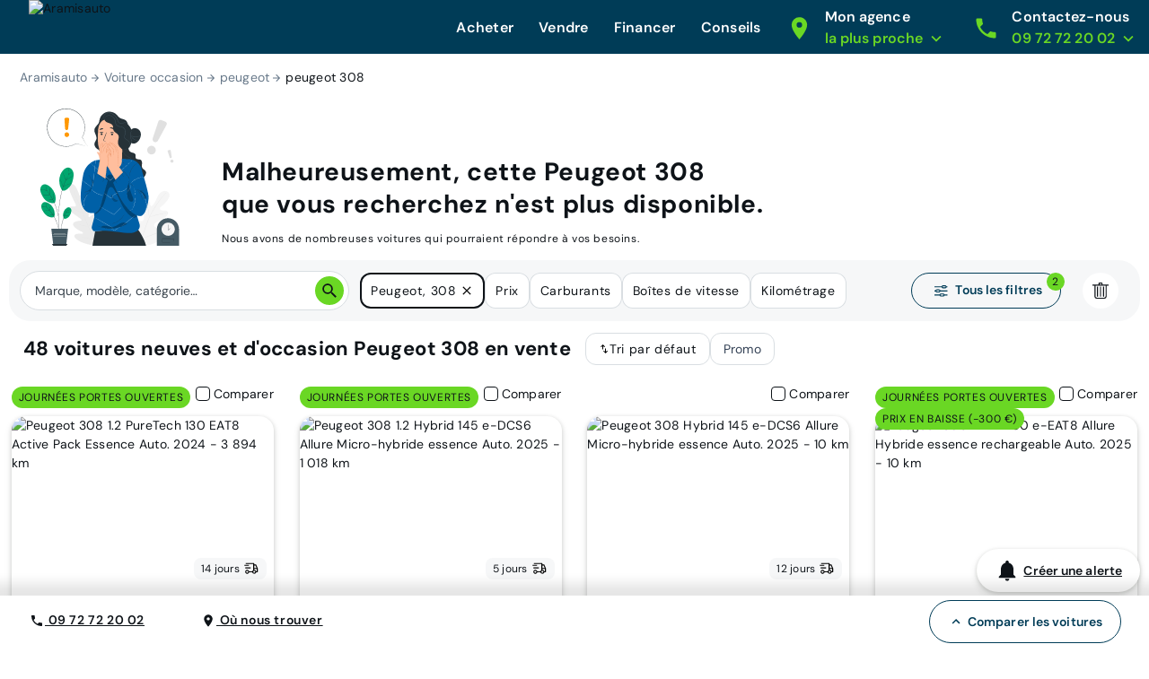

--- FILE ---
content_type: image/svg+xml
request_url: https://www.aramisauto.com/_nuxt/img/moneyBack.4614454.svg
body_size: 1712
content:
<svg width="124" height="124" viewBox="0 0 124 124" fill="none" xmlns="http://www.w3.org/2000/svg">
<path d="M122.339 49.4065C122.21 51.9896 120.395 54.2408 117.825 55.0074L110.447 57.2035L111.283 57.9068C113.158 59.481 114.233 61.7897 114.23 64.2373L114.191 96.8765C114.188 99.4103 112.123 101.47 109.589 101.473H109.584L96.0791 101.46C93.5428 101.458 91.4798 99.3923 91.4822 96.8535L91.4872 91.1901L91.4896 89.556V89.5535C91.4921 88.6621 92.2061 87.9374 93.0951 87.9242C93.1057 87.9218 93.1131 87.9218 93.1238 87.9218C93.1345 87.9218 93.1444 87.9218 93.155 87.9242C93.5946 87.9292 93.9914 88.1149 94.279 88.4024C94.5748 88.6982 94.7572 89.1082 94.7572 89.5584L94.7547 91.1926L94.7498 96.8584C94.7498 97.5929 95.3463 98.1919 96.0808 98.1919L109.586 98.205H109.588C110.323 98.205 110.919 97.6061 110.921 96.8716L110.961 64.2324C110.963 62.7551 110.313 61.3617 109.181 60.4094L106.022 57.7556C105.562 57.3687 105.35 56.7623 105.473 56.174C105.597 55.5833 106.03 55.1101 106.606 54.94L116.895 51.8754C118.139 51.504 119.015 50.4474 119.075 49.2421C119.115 48.4501 118.837 47.6992 118.293 47.1265C117.749 46.5538 117.015 46.2375 116.225 46.2375L108.292 46.2293H108.29C107.131 46.2293 106.096 46.9194 105.652 47.9916L104.022 51.9165C103.774 52.5129 103.199 52.9098 102.55 52.9229C101.907 52.9468 101.311 52.5696 101.033 51.9871L91.9999 32.7976C90.0075 28.5672 85.6981 25.8296 81.0232 25.8271L43.1208 25.7934H43.1101C38.4376 25.7934 34.1315 28.5204 32.1309 32.7434L23.0628 51.9165C22.786 52.4998 22.1944 52.858 21.5437 52.8498C20.8979 52.8342 20.3228 52.4365 20.0747 51.8409L18.4536 47.9111C18.0116 46.8389 16.9764 46.1463 15.8154 46.1463L7.88282 46.1381H7.88035C7.09325 46.1381 6.35873 46.452 5.81483 47.0246C5.26846 47.5948 4.98829 48.3474 5.02773 49.1403C5.08524 50.3431 5.96108 51.4021 7.20581 51.7735L17.4841 54.8562C18.0617 55.0287 18.4963 55.5044 18.6163 56.0927C18.7363 56.681 18.5251 57.2906 18.065 57.6743L14.901 60.3232C13.7664 61.2721 13.1148 62.6656 13.1124 64.1428L13.0943 96.782C13.0943 97.5165 13.6908 98.1155 14.4277 98.1155L27.9194 98.1286H27.9218C28.2776 98.1286 28.612 97.9898 28.8634 97.7392C29.1173 97.4878 29.2553 97.1534 29.2553 96.7976L29.2602 91.1318V89.4976C29.2627 88.5955 29.9948 87.8659 30.8944 87.8659H30.8969C31.799 87.8659 32.5311 88.598 32.5286 89.5001V91.1343L32.5237 96.8001C32.5212 98.0292 32.0422 99.1844 31.1721 100.053C30.3037 100.918 29.1485 101.397 27.9218 101.397H27.9169L14.4228 101.384C11.8865 101.381 9.82345 99.3158 9.82592 96.7795L9.844 64.1428C9.84646 61.6928 10.9269 59.3865 12.8034 57.8156L13.6398 57.1148L6.26671 54.9055C3.69672 54.134 1.89001 51.8803 1.7643 49.2972C1.6805 47.603 2.27945 45.9918 3.44778 44.7685C4.59803 43.5632 6.21413 42.8706 7.87953 42.8706H7.88446L15.8171 42.8788C18.3066 42.8812 20.5257 44.3667 21.4755 46.6672L21.6875 47.1799L29.1789 31.3483C31.7127 25.9857 37.1822 22.5267 43.1101 22.5267H43.1257L81.0256 22.5604C86.9609 22.5653 92.4279 26.0383 94.9568 31.4083L102.419 47.2555L102.631 46.7403C103.583 44.4448 105.803 42.9618 108.29 42.9618H108.295L116.227 42.97C117.895 42.97 119.511 43.6659 120.662 44.8761C121.828 46.1028 122.424 47.7131 122.338 49.4073L122.339 49.4065Z" fill="#003C57"/>
<path d="M95.8539 57.3129C95.8539 58.215 95.1218 58.9446 94.2197 58.9446L29.8853 58.8871C28.9832 58.8846 28.2511 58.1526 28.2536 57.2504C28.2536 56.3483 28.9857 55.6187 29.8878 55.6187L94.2221 55.6762C95.1243 55.6762 95.8563 56.4083 95.8539 57.3129Z" fill="#003C57"/>
<path d="M101.677 89.5626C101.674 90.4647 100.945 91.1968 100.043 91.1968H100.04L94.7556 91.1918H93.1214L91.4872 91.1894L32.5286 91.1343L30.8945 91.1319H29.2603L23.9864 91.1269C23.0818 91.1269 22.3522 90.3949 22.3522 89.4928C22.3522 88.5906 23.0843 87.8586 23.9864 87.8586H23.9888L93.0943 87.9243H93.1543L100.041 87.9292C100.943 87.9292 101.675 88.6613 101.675 89.5634L101.677 89.5626Z" fill="#003C57"/>
<path d="M41.2967 72.8675C41.2943 73.7697 40.5647 74.4993 39.6625 74.4993H39.6601L25.9565 74.4861C25.3469 74.4861 24.7873 74.146 24.508 73.6021L21.8304 68.4202C21.4171 67.6175 21.731 66.6315 22.5337 66.2183C23.3364 65.8025 24.3223 66.1164 24.7356 66.9191L26.9556 71.2202L39.6625 71.2309C40.5671 71.2334 41.2967 71.9654 41.2967 72.8675Z" fill="#6AD724"/>
<path d="M104.543 68.4933L101.858 73.6727C101.578 74.2142 101.018 74.5535 100.407 74.5535L86.7031 74.5428C85.801 74.5404 85.0689 73.8083 85.0689 72.9062C85.0714 72.0041 85.8034 71.2745 86.7031 71.2745H86.7056L99.4126 71.2851L101.64 66.989C102.056 66.1887 103.044 65.8749 103.844 66.2906C104.645 66.7063 104.958 67.6923 104.543 68.4925V68.4933Z" fill="#6AD724"/>
</svg>


--- FILE ---
content_type: image/svg+xml
request_url: https://www.aramisauto.com/_nuxt/img/takeOverPrice.7ecbb39.svg
body_size: 1441
content:
<svg width="124" height="124" viewBox="0 0 124 124" fill="none" xmlns="http://www.w3.org/2000/svg">
<path d="M22.8532 84.5096C22.1729 84.5096 21.5148 84.142 21.1761 83.4974C16.6884 74.9665 14.9776 64.9866 16.3603 55.3964C17.7901 45.4752 22.3019 36.4748 29.4077 29.3689C38.1262 20.6505 49.7178 15.8491 62.0483 15.8491C74.3789 15.8491 85.9695 20.6505 94.689 29.3689C96.0553 30.7353 97.3456 32.1968 98.5243 33.7142C99.1661 34.5398 99.0169 35.7291 98.1914 36.3709C97.3658 37.0126 96.1765 36.8635 95.5347 36.0379C94.4513 34.6447 93.2659 33.3014 92.0102 32.0467C84.0066 24.0432 73.3667 19.6354 62.0483 19.6354C50.73 19.6354 40.09 24.0432 32.0865 32.0467C25.5628 38.5695 21.4215 46.8309 20.11 55.9362C18.8408 64.7432 20.4111 73.9052 24.5294 81.7346C25.0162 82.6603 24.6602 83.8053 23.7355 84.2922C23.4546 84.4403 23.1524 84.5106 22.8551 84.5106L22.8532 84.5096Z" fill="#003C57"/>
<path d="M62.0474 108.148C50.2268 108.148 38.4062 103.649 29.4067 94.6502C28.0529 93.2954 26.7703 91.8444 25.5955 90.3366C24.9527 89.512 25.1009 88.3218 25.9255 87.679C26.7511 87.0363 27.9403 87.1845 28.5831 88.0091C29.6627 89.3946 30.8404 90.7282 32.0855 91.9724C40.0891 99.9759 50.729 104.384 62.0474 104.384C73.3657 104.384 84.0057 99.9759 92.0102 91.9724C98.531 85.4516 102.67 77.1949 103.983 68.0935C105.253 59.2904 103.686 50.1302 99.5702 42.3018C99.0833 41.3762 99.4393 40.2312 100.365 39.7452C101.291 39.2593 102.436 39.6144 102.922 40.54C107.405 49.0699 109.112 59.0479 107.731 68.6343C106.301 78.5507 101.79 87.5472 94.687 94.6502C85.6886 103.649 73.868 108.148 62.0474 108.148Z" fill="#003C57"/>
<path d="M27.0647 103.829C26.0188 103.829 25.1711 102.981 25.1711 101.935V89.1464C25.1711 88.1005 26.0188 87.2528 27.0647 87.2528H39.4992C40.5451 87.2528 41.3928 88.1005 41.3928 89.1464C41.3928 90.1923 40.5451 91.04 39.4992 91.04H28.9574V101.935C28.9574 102.981 28.1097 103.829 27.0638 103.829H27.0647Z" fill="#003C57"/>
<path d="M97.0261 36.7682H84.5907C83.5448 36.7682 82.6971 35.9205 82.6971 34.8746C82.6971 33.8287 83.5448 32.981 84.5907 32.981H95.1325V22.0861C95.1325 21.0402 95.9802 20.1925 97.0261 20.1925C98.072 20.1925 98.9197 21.0402 98.9197 22.0861V34.8746C98.9197 35.9205 98.072 36.7682 97.0261 36.7682Z" fill="#003C57"/>
<path d="M87.3609 53.7347L83.6526 53.7501C82.8039 53.753 82.0389 54.2677 81.7176 55.0548L80.9671 56.8917L76.6987 47.9413C75.6269 45.6936 73.3522 44.2638 70.8592 44.2734L53.1422 44.3436C50.6501 44.3533 48.3842 45.8014 47.3306 48.0577L43.1325 57.0418L42.3666 55.2078C42.0385 54.4236 41.2706 53.9156 40.422 53.9185L36.7137 53.9339C35.5196 53.9396 34.5612 54.9413 34.6257 56.1479C34.6748 57.0514 35.3271 57.8106 36.197 58.0675L41.0108 59.4848L39.5377 60.7279C38.8363 61.3187 38.435 62.1914 38.4379 63.1074L38.5024 78.3631C38.5053 79.1319 39.1297 79.7506 39.8956 79.7467L46.2038 79.7227C46.9697 79.7198 47.5875 79.0953 47.5846 78.3294L47.5749 75.5823L76.6651 75.4688L76.6776 78.2159C76.6805 78.9818 77.302 79.5995 78.0708 79.5966L84.3819 79.5726C85.1478 79.5697 85.7655 78.9452 85.7627 78.1793L85.7107 62.9208C85.7049 62.0048 85.297 61.1388 84.5926 60.5538L83.1108 59.3202L87.9122 57.8625C88.7791 57.6018 89.4248 56.8368 89.4681 55.9333C89.5229 54.7238 88.5559 53.7318 87.3609 53.7347ZM51.6268 67.9454L45.2022 67.9396C44.8895 67.9396 44.6018 67.7655 44.4584 67.4835L43.2056 65.0549C42.991 64.645 43.1536 64.1389 43.5635 63.9253C43.9773 63.7136 44.4824 63.8734 44.6932 64.2871L45.7131 66.2625L51.6258 66.2683C52.0886 66.2683 52.4648 66.6445 52.4648 67.1073C52.4648 67.5701 52.0886 67.9463 51.6258 67.9463L51.6268 67.9454ZM82.0976 65.0915L80.8391 67.5162C80.6948 67.7953 80.4071 67.9694 80.0953 67.9694L73.6707 67.9637C73.2079 67.9637 72.8346 67.5874 72.8346 67.1246C72.8346 66.6618 73.2079 66.2885 73.6736 66.2885L79.5834 66.2914L80.6091 64.3198C80.8208 63.9061 81.3288 63.7473 81.7387 63.9619C82.1486 64.1736 82.3112 64.6787 82.0967 65.0915H82.0976Z" fill="#6AD724"/>
</svg>
